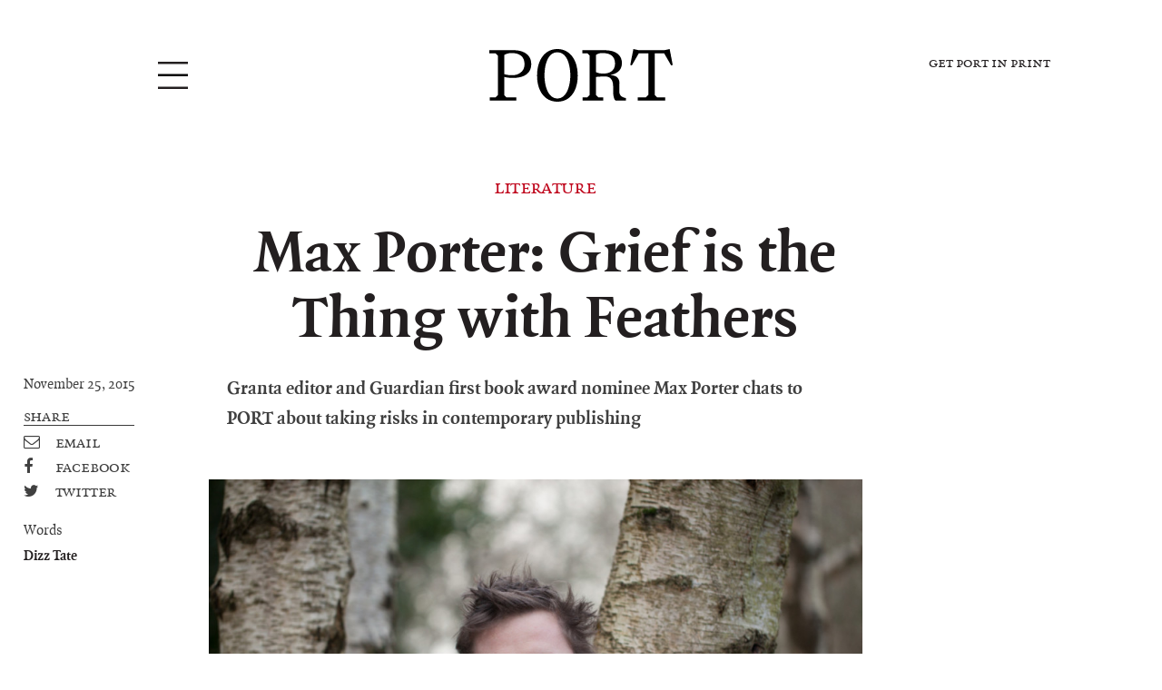

--- FILE ---
content_type: text/html; charset=UTF-8
request_url: https://www.port-magazine.com/literature/max-porter-grief-is-the-thing-with-feathers/
body_size: 10719
content:
<!DOCTYPE html>
<html lang="en-GB">

<head>
  <meta charset="UTF-8">
  <meta name="viewport" content="width=device-width, initial-scale=1,minimum-scale=1,maximum-scale=1,user-scalable=no,target-densitydpi=device-dpi">
  <meta property="og:title" content="Max Porter: Grief is the Thing with Feathers" />
  <meta property="og:type" content="article" />
  <meta property="og:image" content="https://storage.googleapis.com/s8partner-pm_wp/1/2015/11/max-porter-2-1000-pixels-1180x785-1448471025-e1448475344209.jpg" />
  <meta property="og:url" content="https://www.port-magazine.com/literature/max-porter-grief-is-the-thing-with-feathers/" />
  <meta property="og:description" content="Granta editor and Guardian first book award nominee Max Porter chats to PORT about taking risks in contemporary publishing" />
  <meta property="og:site_name" content="https://www.port-magazine.com" />

  <title>Max Porter: Grief is the Thing with Feathers | PORT Magazine</title>
  <link rel="profile" href="http://gmpg.org/xfn/11">
  <link rel="pingback" href="https://www.port-magazine.com/xmlrpc.php">

  <link rel="apple-touch-icon" sizes="57x57" href="/favicon/apple-icon-57x57.png">
  <link rel="apple-touch-icon" sizes="60x60" href="/favicon/apple-icon-60x60.png">
  <link rel="apple-touch-icon" sizes="72x72" href="/favicon/apple-icon-72x72.png">
  <link rel="apple-touch-icon" sizes="76x76" href="/favicon/apple-icon-76x76.png">
  <link rel="apple-touch-icon" sizes="114x114" href="/favicon/apple-icon-114x114.png">
  <link rel="apple-touch-icon" sizes="120x120" href="/favicon/apple-icon-120x120.png">
  <link rel="apple-touch-icon" sizes="144x144" href="/favicon/apple-icon-144x144.png">
  <link rel="apple-touch-icon" sizes="152x152" href="/favicon/apple-icon-152x152.png">
  <link rel="apple-touch-icon" sizes="180x180" href="/favicon/apple-icon-180x180.png">
  <link rel="icon" type="image/png" sizes="192x192" href="/favicon/android-icon-192x192.png">
  <link rel="icon" type="image/png" sizes="32x32" href="/favicon/favicon-32x32.png">
  <link rel="icon" type="image/png" sizes="96x96" href="/favicon/favicon-96x96.png">
  <link rel="icon" type="image/png" sizes="16x16" href="/favicon/favicon-16x16.png">
  <link rel="manifest" href="/favicon/manifest.json">
  <meta name="msapplication-TileColor" content="#ffffff">
  <meta name="msapplication-TileImage" content="/favicon/ms-icon-144x144.png">
  <meta name="theme-color" content="#ffffff">

  
<!-- All in One SEO Pack 2.8 by Michael Torbert of Semper Fi Web Design[887,954] -->
<meta name="description"  content="Granta editor and Guardian first book award nominee Max Porter chats to PORT about taking risks in contemporary publishing" />

<meta name="keywords"  content="experimental,novel,publishing,granta,faber,books,literature,commentary,poetry," />

<link rel="canonical" href="https://www.port-magazine.com/literature/max-porter-grief-is-the-thing-with-feathers/" />
			<script type="text/javascript" >
				window.ga=window.ga||function(){(ga.q=ga.q||[]).push(arguments)};ga.l=+new Date;
				ga('create', 'UA-19923085-1', 'auto');
				// Plugins
				
				ga('send', 'pageview');
			</script>
			<script async src="https://www.google-analytics.com/analytics.js"></script>
			<!-- /all in one seo pack -->
<link rel='dns-prefetch' href='//maxcdn.bootstrapcdn.com' />
<link rel='dns-prefetch' href='//s.w.org' />
<link rel="alternate" type="application/rss+xml" title="PORT Magazine &raquo; Feed" href="https://www.port-magazine.com/feed/" />
		<script type="text/javascript">
			window._wpemojiSettings = {"baseUrl":"https:\/\/s.w.org\/images\/core\/emoji\/11\/72x72\/","ext":".png","svgUrl":"https:\/\/s.w.org\/images\/core\/emoji\/11\/svg\/","svgExt":".svg","source":{"concatemoji":"https:\/\/www.port-magazine.com\/wp-includes\/js\/wp-emoji-release.min.js?ver=4.9.8"}};
			!function(a,b,c){function d(a,b){var c=String.fromCharCode;l.clearRect(0,0,k.width,k.height),l.fillText(c.apply(this,a),0,0);var d=k.toDataURL();l.clearRect(0,0,k.width,k.height),l.fillText(c.apply(this,b),0,0);var e=k.toDataURL();return d===e}function e(a){var b;if(!l||!l.fillText)return!1;switch(l.textBaseline="top",l.font="600 32px Arial",a){case"flag":return!(b=d([55356,56826,55356,56819],[55356,56826,8203,55356,56819]))&&(b=d([55356,57332,56128,56423,56128,56418,56128,56421,56128,56430,56128,56423,56128,56447],[55356,57332,8203,56128,56423,8203,56128,56418,8203,56128,56421,8203,56128,56430,8203,56128,56423,8203,56128,56447]),!b);case"emoji":return b=d([55358,56760,9792,65039],[55358,56760,8203,9792,65039]),!b}return!1}function f(a){var c=b.createElement("script");c.src=a,c.defer=c.type="text/javascript",b.getElementsByTagName("head")[0].appendChild(c)}var g,h,i,j,k=b.createElement("canvas"),l=k.getContext&&k.getContext("2d");for(j=Array("flag","emoji"),c.supports={everything:!0,everythingExceptFlag:!0},i=0;i<j.length;i++)c.supports[j[i]]=e(j[i]),c.supports.everything=c.supports.everything&&c.supports[j[i]],"flag"!==j[i]&&(c.supports.everythingExceptFlag=c.supports.everythingExceptFlag&&c.supports[j[i]]);c.supports.everythingExceptFlag=c.supports.everythingExceptFlag&&!c.supports.flag,c.DOMReady=!1,c.readyCallback=function(){c.DOMReady=!0},c.supports.everything||(h=function(){c.readyCallback()},b.addEventListener?(b.addEventListener("DOMContentLoaded",h,!1),a.addEventListener("load",h,!1)):(a.attachEvent("onload",h),b.attachEvent("onreadystatechange",function(){"complete"===b.readyState&&c.readyCallback()})),g=c.source||{},g.concatemoji?f(g.concatemoji):g.wpemoji&&g.twemoji&&(f(g.twemoji),f(g.wpemoji)))}(window,document,window._wpemojiSettings);
		</script>
		<style type="text/css">
img.wp-smiley,
img.emoji {
	display: inline !important;
	border: none !important;
	box-shadow: none !important;
	height: 1em !important;
	width: 1em !important;
	margin: 0 .07em !important;
	vertical-align: -0.1em !important;
	background: none !important;
	padding: 0 !important;
}
</style>
<link rel='stylesheet' id='port15-style-css'  href='https://www.port-magazine.com/wp-content/themes/port15/style.css?ver=1.1.30' type='text/css' media='' />
<link rel='stylesheet' id='font-awesome-css'  href='//maxcdn.bootstrapcdn.com/font-awesome/4.2.0/css/font-awesome.min.css?ver=4.9.8' type='text/css' media='all' />
<link rel='stylesheet' id='bxslider-style-css'  href='https://www.port-magazine.com/wp-content/themes/port15/css/jquery.bxslider.css?ver=4.9.8' type='text/css' media='all' />
<script type='text/javascript' src='https://www.port-magazine.com/wp-includes/js/jquery/jquery.js?ver=1.12.4'></script>
<script type='text/javascript' src='https://www.port-magazine.com/wp-includes/js/jquery/jquery-migrate.min.js?ver=1.4.1'></script>
<script type='text/javascript' src='https://www.port-magazine.com/wp-content/themes/port15/js/googletag.js?ver=4.9.8'></script>
<link rel='https://api.w.org/' href='https://www.port-magazine.com/wp-json/' />
<link rel="EditURI" type="application/rsd+xml" title="RSD" href="https://www.port-magazine.com/xmlrpc.php?rsd" />
<link rel="wlwmanifest" type="application/wlwmanifest+xml" href="https://www.port-magazine.com/wp-includes/wlwmanifest.xml" /> 
<link rel='prev' title='De Padova: Redesign for Living' href='https://www.port-magazine.com/design/de-padova-redesign-for-living/' />
<link rel='next' title='Modernist Iconology: Clarks Originals x 6876' href='https://www.port-magazine.com/fashion/kenneth-mackenzie-clarks-originals-6876/' />
<meta name="generator" content="WordPress 4.9.8" />
<link rel='shortlink' href='https://www.port-magazine.com/?p=62661' />
<link rel="alternate" type="application/json+oembed" href="https://www.port-magazine.com/wp-json/oembed/1.0/embed?url=https%3A%2F%2Fwww.port-magazine.com%2Fliterature%2Fmax-porter-grief-is-the-thing-with-feathers%2F" />
<link rel="alternate" type="text/xml+oembed" href="https://www.port-magazine.com/wp-json/oembed/1.0/embed?url=https%3A%2F%2Fwww.port-magazine.com%2Fliterature%2Fmax-porter-grief-is-the-thing-with-feathers%2F&#038;format=xml" />
		<style type="text/css" id="wp-custom-css">
			.underlay-reskin img.ad-image-over {
    display: none;
}


.leaderboard > div {
			box-sizing: content-box  !important;
}

.home .mpu > div, body.category .mpu > div {
    	box-sizing: content-box  !important;
}

.single-post .site-content .side-right .wrapper > div > div {
			box-sizing: content-box  !important;
}

@media (max-width: 1200px) {
    .home .mpu > div, body.category .mpu > div {
			padding: 2px !important;
    }
	
	.leaderboard > div {
			padding: 2px !important;
	}
}

@media (min-width: 1201px) {
	.single-post .site-content .side-right .wrapper > div > div {
		padding: 2px !important;
	}
}

.superbillboard > div {
	padding: 0 !important;
}		</style>
	</head>

<body class="post-template-default single single-post postid-62661 single-format-standard group-blog">

  
  <div id="page" class="hfeed site">
    <a class="skip-link screen-reader-text" href="#content">Skip to content</a>

    <!-- SuperBillboard AD -->
    
  <div class="adslot superbillboard" id='div-gpt-ad-superbillboard-17690124121786733863'>
    <script type='text/javascript'>

    googletag.cmd.push(function() {
      var superbillboard = googletag.defineSlot("/118593530/Superbillboard_Article_Port", [0,0], 'div-gpt-ad-superbillboard-17690124121786733863').
      setCollapseEmptyDiv(true,true).
      defineSizeMapping(
        googletag.sizeMapping().
        addSize([1200,0],[1200, 250],[1200, 300]).
        addSize([900,0],[970, 200]).
        addSize([1,0],[300, 75]).
        build()
      ).addService(googletag.pubads());
      googletag.display('div-gpt-ad-superbillboard-17690124121786733863');
      googletag.pubads().refresh([superbillboard]);
    });
    </script>
  </div>

    <!-- // SuperBillboard AD -->
    <header id="masthead" class="site-header" role="banner">

      <div class="site-branding">
        <div class="wrapper">
          <div class="left">
            <button id="menu-toggle" class="menu-toggle" aria-controls="menu" aria-expanded="false"> </button>
          </div>
          <div class="central">
            <a class="logo-port" href="https://www.port-magazine.com/" rel="home">
    <svg version="1.1" xmlns="http://www.w3.org/2000/svg"
        xmlns:xlink="http://www.w3.org/1999/xlink" x="0px" y="0px"
        viewBox="0 0 230 66" xml:space="preserve" height="100%">
    <g>
        <path d="M52.6,18.9c0,15.1-14.8,17.3-22.5,17.3c-2.7,0-6.1,0-11.4-1.2v22.7l2.9,2.9h12.2v4H0.7v-4h7.2l2.9-2.9V8.3L7.9,5.4H0v-4
            l30.9,0.1C41.3,1.5,52.6,6,52.6,18.9z M44.2,19.1C44.2,9.1,37.6,5,27.8,5c-4,0-7.9,1.6-9,2.4v24.1c6.2,1.7,9.3,1.3,10.6,1.3
            C35.6,32.8,44.2,29,44.2,19.1z"/>
        <path d="M110.9,33.4c0,18.7-9.2,32.6-25.5,32.6S59.9,52.1,59.9,33.4C59.9,13.3,69.9,0,85.4,0C100.8,0,110.9,13.3,110.9,33.4z
            M101.6,33.2c0-12.9-4-29.1-16.2-29.1C73.1,4,69.2,20.3,69.2,33.2c0,12.4,4.3,28.8,16.2,28.8S101.6,45.5,101.6,33.2z"/>
        <path d="M171.3,61.4v3.2h-13c-1.2-1.1-3-3.6-3-12.8v-5.3c0-8.3-4-12.1-9.9-12.1c-6.1,0-9.3,0.4-11.6,0.6v22.6l2.9,2.9h6.2v4H117v-4
            h6l2.9-2.9V8.3L123,5.4h-6.3v-4l27.9,0.1c10.4,0,21.7,3.6,21.7,16.4c0,9.7-7.8,13.5-14.6,14.6c9.2,0.9,12.4,4.8,11.4,13.6v7.2
            C162.9,59.1,167.8,60.9,171.3,61.4z M157.7,18.3c0-10-7-13.3-16-13.3c-4,0-6.8,1.5-7.8,2.3v21.7c2.2,1.1,5,1.8,9.4,1.8
            C149.5,30.8,157.7,28.1,157.7,18.3z"/>
        <path d="M230,19.9l-1.9,0.7l-8.8-15.2h-11.9v52.2l2.9,2.9h10.3v4h-34.5v-4h10.4l2.9-2.9V5.4h-11.9l-8.8,15.2l-1.9-0.7L180.7,0
            l6.3,1.4h32.9l6.3-1.4L230,19.9z"/>
    </g>
    </svg>
</a>



          </div>
          <div class="right">
            


<div class="subscribe-to-port">

        <h5>Get Port delivered</h5>

    <div class="subscribe-inner">
        <div class="cover">
            <a href="https://port-magazine.newsstand.co.uk/">

                
            </a>
        </div>
        <div class="text">
                <p> Subscribe to Port Magazine annually
                    and receive each issue to your door.
                </p>
            <label>Subscribe to port</label>
            <a href="https://port-magazine.newsstand.co.uk/" class="button">Get PORT in print</a>
        </div>
    </div>
</div>
          </div>
        </div>

      </div><!-- .site-branding -->

      <nav id="site-navigation-short" class="main-navigation toggled" role="navigation">
        <div class="inner">
          <div class="menu-primary-navigation-container"><ul id="menu-primary-navigation" class="menu"><li id="menu-item-59448" class="menu-item menu-item-type-taxonomy menu-item-object-category menu-item-59448"><a href="https://www.port-magazine.com/category/art-photography/">art &#038; photography</a></li>
<li id="menu-item-59450" class="menu-item menu-item-type-taxonomy menu-item-object-category menu-item-59450"><a href="https://www.port-magazine.com/category/design/">design &#038; architecture</a></li>
<li id="menu-item-59449" class="menu-item menu-item-type-taxonomy menu-item-object-category menu-item-59449"><a href="https://www.port-magazine.com/category/fashion/">fashion</a></li>
<li id="menu-item-59453" class="menu-item menu-item-type-taxonomy menu-item-object-category menu-item-59453"><a href="https://www.port-magazine.com/category/film/">film</a></li>
<li id="menu-item-59452" class="menu-item menu-item-type-taxonomy menu-item-object-category menu-item-59452"><a href="https://www.port-magazine.com/category/food-drink/">food</a></li>
<li id="menu-item-81235" class="menu-item menu-item-type-taxonomy menu-item-object-category menu-item-81235"><a href="https://www.port-magazine.com/category/design/horology/">horology</a></li>
<li id="menu-item-59451" class="menu-item menu-item-type-taxonomy menu-item-object-category menu-item-59451"><a href="https://www.port-magazine.com/category/commentary/">literature</a></li>
<li id="menu-item-59454" class="menu-item menu-item-type-taxonomy menu-item-object-category menu-item-59454"><a href="https://www.port-magazine.com/category/music/">music</a></li>
<li id="menu-item-81234" class="sustainability menu-item menu-item-type-taxonomy menu-item-object-category menu-item-81234"><a href="https://www.port-magazine.com/category/sustainability/">sustainability</a></li>
<li id="menu-item-76451" class="menu-item menu-item-type-custom menu-item-object-custom menu-item-76451"><a href="https://www.port-magazine.com/shop">Shop</a></li>
</ul></div>          <a href="/search" id="trigger-overlay" class="trigger-overlay">Search</a>
        </div>
      </nav><!-- #site-navigation -->
    </header><!-- #masthead -->

    <div id="masthead-short" class="site-header" role="banner">

      <div class="site-branding">
        <div class="wrapper">
          <div class="left">
            <button id="menu-toggle" class="menu-toggle" aria-controls="menu" aria-expanded="false"> </button>
          </div>
          <div class="central">

            <a class="logo-port" href="https://www.port-magazine.com/" rel="home">
    <svg version="1.1" xmlns="http://www.w3.org/2000/svg"
        xmlns:xlink="http://www.w3.org/1999/xlink" x="0px" y="0px"
        viewBox="0 0 230 66" xml:space="preserve" height="100%">
    <g>
        <path d="M52.6,18.9c0,15.1-14.8,17.3-22.5,17.3c-2.7,0-6.1,0-11.4-1.2v22.7l2.9,2.9h12.2v4H0.7v-4h7.2l2.9-2.9V8.3L7.9,5.4H0v-4
            l30.9,0.1C41.3,1.5,52.6,6,52.6,18.9z M44.2,19.1C44.2,9.1,37.6,5,27.8,5c-4,0-7.9,1.6-9,2.4v24.1c6.2,1.7,9.3,1.3,10.6,1.3
            C35.6,32.8,44.2,29,44.2,19.1z"/>
        <path d="M110.9,33.4c0,18.7-9.2,32.6-25.5,32.6S59.9,52.1,59.9,33.4C59.9,13.3,69.9,0,85.4,0C100.8,0,110.9,13.3,110.9,33.4z
            M101.6,33.2c0-12.9-4-29.1-16.2-29.1C73.1,4,69.2,20.3,69.2,33.2c0,12.4,4.3,28.8,16.2,28.8S101.6,45.5,101.6,33.2z"/>
        <path d="M171.3,61.4v3.2h-13c-1.2-1.1-3-3.6-3-12.8v-5.3c0-8.3-4-12.1-9.9-12.1c-6.1,0-9.3,0.4-11.6,0.6v22.6l2.9,2.9h6.2v4H117v-4
            h6l2.9-2.9V8.3L123,5.4h-6.3v-4l27.9,0.1c10.4,0,21.7,3.6,21.7,16.4c0,9.7-7.8,13.5-14.6,14.6c9.2,0.9,12.4,4.8,11.4,13.6v7.2
            C162.9,59.1,167.8,60.9,171.3,61.4z M157.7,18.3c0-10-7-13.3-16-13.3c-4,0-6.8,1.5-7.8,2.3v21.7c2.2,1.1,5,1.8,9.4,1.8
            C149.5,30.8,157.7,28.1,157.7,18.3z"/>
        <path d="M230,19.9l-1.9,0.7l-8.8-15.2h-11.9v52.2l2.9,2.9h10.3v4h-34.5v-4h10.4l2.9-2.9V5.4h-11.9l-8.8,15.2l-1.9-0.7L180.7,0
            l6.3,1.4h32.9l6.3-1.4L230,19.9z"/>
    </g>
    </svg>
</a>



          </div>
          <div class="right">
            


<div class="subscribe-to-port">

        <h5>Get Port delivered</h5>

    <div class="subscribe-inner">
        <div class="cover">
            <a href="https://port-magazine.newsstand.co.uk/">

                
            </a>
        </div>
        <div class="text">
                <p> Subscribe to Port Magazine annually
                    and receive each issue to your door.
                </p>
            <label>Subscribe to port</label>
            <a href="https://port-magazine.newsstand.co.uk/" class="button">Get PORT in print</a>
        </div>
    </div>
</div>
          </div>
        </div>

      </div><!-- .site-branding -->

      <nav id="site-navigation" class="main-navigation toggled" role="navigation">
        <div class="inner">
          <div class="menu-primary-navigation-container"><ul id="menu-primary-navigation-1" class="menu"><li class="menu-item menu-item-type-taxonomy menu-item-object-category menu-item-59448"><a href="https://www.port-magazine.com/category/art-photography/">art &#038; photography</a></li>
<li class="menu-item menu-item-type-taxonomy menu-item-object-category menu-item-59450"><a href="https://www.port-magazine.com/category/design/">design &#038; architecture</a></li>
<li class="menu-item menu-item-type-taxonomy menu-item-object-category menu-item-59449"><a href="https://www.port-magazine.com/category/fashion/">fashion</a></li>
<li class="menu-item menu-item-type-taxonomy menu-item-object-category menu-item-59453"><a href="https://www.port-magazine.com/category/film/">film</a></li>
<li class="menu-item menu-item-type-taxonomy menu-item-object-category menu-item-59452"><a href="https://www.port-magazine.com/category/food-drink/">food</a></li>
<li class="menu-item menu-item-type-taxonomy menu-item-object-category menu-item-81235"><a href="https://www.port-magazine.com/category/design/horology/">horology</a></li>
<li class="menu-item menu-item-type-taxonomy menu-item-object-category menu-item-59451"><a href="https://www.port-magazine.com/category/commentary/">literature</a></li>
<li class="menu-item menu-item-type-taxonomy menu-item-object-category menu-item-59454"><a href="https://www.port-magazine.com/category/music/">music</a></li>
<li class="sustainability menu-item menu-item-type-taxonomy menu-item-object-category menu-item-81234"><a href="https://www.port-magazine.com/category/sustainability/">sustainability</a></li>
<li class="menu-item menu-item-type-custom menu-item-object-custom menu-item-76451"><a href="https://www.port-magazine.com/shop">Shop</a></li>
</ul></div>          <a href="/search" id="trigger-overlay-short" class="trigger-overlay">Search</a>
        </div>
      </nav><!-- #site-navigation -->
    </div><!-- #masthead -->



    <div id="content" class="site-content">
	<div id="primary" class="content-area">
		<main id="main" class="site-main" role="main">

		
			
<header class="entry-header">

  <a href="https://www.port-magazine.com/category/literature/" class="category">Literature</a>
  <h1 class="entry-title">Max Porter: Grief is the Thing with Feathers</h1>
  <div class="credits">

    <div class="author"><label>Words </label><a href="https://www.port-magazine.com/author/dizz-tate/" title="Posts by Dizz Tate" rel="author">Dizz Tate</a></div>

  </div>
</header><!-- .entry-header -->

<article id="post-62661" class="post-62661 post type-post status-publish format-standard has-post-thumbnail hentry category-literature tag-books tag-literature">
  
  


  <div class="entry-content">


    <div class="body-single-post">

      <!--  Gallery template -->
            <!-- <div class="bx">
          <ul class="bxslider"></ul>
        </div> -->

      
      <p><strong>Granta editor and Guardian first book award nominee Max Porter chats to PORT about taking risks in contemporary publishing </strong>
<figure id="attachment_63027" style="width: 1000px" class="wp-caption alignnone"><img src="https://storage.googleapis.com/s8partner-pm_wp/1/2015/11/max-porter-1000-pixel-1180x786-1447088671-e1448475354834.jpg" alt="Image © Lucy Dickens" width="1000" height="666" class="size-full wp-image-63027" /><figcaption class="wp-caption-text">Image © Lucy Dickens</figcaption></figure>
<p>Max Porter’s first novel, <em>Grief is the Thing with Feathers</em>, has garnered considerable praise in the the two months since it was published, and has already found its way onto the shortlists of literary prizes including <a href="http://www.gold.ac.uk/goldsmiths-prize/" target="_blank">The Goldsmiths Prize</a> and <a href="http://www.theguardian.com/books/2015/nov/13/first-book-award-shortlist-authors" target="_blank">The Guardian First Book Award</a>. It&#8217;s also resulted in confusion among booksellers, who&#8217;ve struggled to place it in bookshops. The book darts between poetry, fable, drama, and essay – all within a slim volume of 15,000 words. And as a former bookseller himself, Porter can sympathise with this confusion. </p>
<p>In his current role as senior editor at <a href="http://grantabooks.com/" target="_blank">Granta &#038; Portobello Books</a>, he can also see that this confusion works, and that, despite much noise to the contrary, readers are excited by innovation of this kind, where narratives that play with form aren&#8217;t necessarily weighed down by plot. <em>Grief is the Thing with Feathers</em> is a small meditation on a huge subject, and, in a similar manner to the emotion it examines, it is structurally fragmented, individual, and brilliantly strange.</p>
<p>Ahead of the announcement of the 2015 Guardian first book award winner, we sat down with Porter to discuss the world of contemporary publishing, rewriting the definition for a successful novel, and paying homage to Ted Hughes.</p>
<p><img class="alignnone size-full wp-image-62686" src="https://storage.googleapis.com/s8partner-pm_wp/1/2015/11/book-cover-500.png" alt="book cover 500" width="500" height="807" srcset="https://storage.googleapis.com/s8partner-pm_wp/1/2015/11/book-cover-500.png 500w, https://storage.googleapis.com/s8partner-pm_wp/1/2015/11/book-cover-500-80x129.png 80w, https://storage.googleapis.com/s8partner-pm_wp/1/2015/11/book-cover-500-186x300.png 186w" sizes="(max-width: 500px) 100vw, 500px" /></p>
<p><strong><em>Grief is the Thing with Feathers</em> is a combination of several forms: essay, poetry and short story. Were there any other works that<br />
inspired you to publish in this way?</strong></p>
<p>It reflects my reading life more than any specific writers or works. Moving between essays (on the tube), poetry (on the loo), children’s books (all the time) and novels (before bed), allows me to be quite self-conscious about what works for me and what doesn’t, and what happens in the movement between those forms. But, of course, I’m endlessly inspired by other writers. </p>
<p>In the case of this book notably: Anne Carson, Basil Bunting, Emily Dickinson, Russell Hoban, and Ted Hughes.</p>
<p><strong>Your debut pays tribute to Ted Hughes’ book of poems <em>Crow</em>, almost translating his idea of the character into your own. What role do you think homage plays in contemporary literature?</strong></p>
<p>I think we have an uneasy relationship with it, in this country especially. The assumption is you’re stepping on someone’s toes, or stealing their energy, and the implication is that it’s fine to do that invisibly, but not visibly. </p>
<p>I’m all for rootling around in the legacy of our dead poets, and believe they wouldn’t want it any other way. It’s all a game, ultimately – writing against the backdrop of all that has come before. I’m interested in letting the rules of the game, the scaffold of the exchange, show through and be a part of the surface.</p>
<p><strong>There have been a lot of opinions expressed lately about the longevity or death of the novel. Do you think the format needs to adapt in order to survive?</strong></p>
<p>I think it already has and always will. It’s a remarkable and singular thing, the novel. It’s always been in crisis, and it’s always been flirting with its own demise. </p>
<p>The best novels ever written take this crisis as a kind of generative starting point. I think the industry patronises readers, and fearfully shrinks the consumer into neat little algorithmic boxes. It’s daft; readers are unpredictable. The novel will be holding up a mirror to us, and sneaking in the odd devastating challenge, for as long as we have eyes to read with.</p>
<p><strong>What advice would you give to first-time novelists and what have you learned from writing your debut?</strong>
<div class="mpu" id="div-gpt-ad-mpu-17690124122132492114">
  <script type='text/javascript'>
  googletag.cmd.push(function() {
    var mpu = googletag.defineSlot("/118593530/MPU__Article_Port", [0,0], 'div-gpt-ad-mpu-17690124122132492114').
    setCollapseEmptyDiv(true,true).
    defineSizeMapping(
      googletag.sizeMapping()
      .addSize([1,0],[300,250])
      .build()
    ).
    addService(googletag.pubads());

    googletag.display('div-gpt-ad-mpu-17690124122132492114');
    googletag.pubads().refresh();
  });
  </script>
</div>
</p>
<p>Don’t fuck around second-guessing the market. Write the book only you can write. Don’t write for an imagined audience. Don’t write for an imaginary critic. Challenge yourself according to your own intensely demanding critical apparatus. Give it to people who will be harsh. Read it aloud. Re-write and re-write and save the drafts.</p>
<figure id="attachment_63026" style="width: 1000px" class="wp-caption alignnone"><img src="https://storage.googleapis.com/s8partner-pm_wp/1/2015/11/max-porter-2-1000-pixels-1180x785-1448471025-e1448475344209.jpg" alt="Image © Lucy Dickens" width="1000" height="665" class="size-full wp-image-63026" srcset="https://storage.googleapis.com/s8partner-pm_wp/1/2015/11/max-porter-2-1000-pixels-1180x785-1448471025-e1448475344209.jpg 1000w, https://storage.googleapis.com/s8partner-pm_wp/1/2015/11/max-porter-2-1000-pixels-1180x785-1448471025-e1448475344209-80x53-1448475398.jpg 80w, https://storage.googleapis.com/s8partner-pm_wp/1/2015/11/max-porter-2-1000-pixels-1180x785-1448471025-e1448475344209-300x200-1448475399.jpg 300w, https://storage.googleapis.com/s8partner-pm_wp/1/2015/11/max-porter-2-1000-pixels-1180x785-1448471025-e1448475344209-1180x786-1448475399.jpg 1180w, https://storage.googleapis.com/s8partner-pm_wp/1/2015/11/max-porter-2-1000-pixels-1180x785-1448471025-e1448475344209-796x530-1448475399.jpg 796w" sizes="(max-width: 1000px) 100vw, 1000px" /><figcaption class="wp-caption-text">Image © Lucy Dickens</figcaption></figure>
<p><strong>Where do you write? </strong></p>
<p>The desk is no more, sadly – it made way for a cot. But I’m happy at the kitchen table with a glass of wine and a sharp pencil. On my work desk I have a David Jones postcard, a feather, and some LEGO. Sums me up, really.</p>
<p><strong>Were there any challenges in getting published? </strong></p>
<p>I was disgustingly lucky. Because it’s concerned with Ted Hughes, I sent it to <a href="http://www.faber.co.uk/" target="_blank">Faber</a>, thinking they’d either sue me or do it, and they did it. Beautifully. Other publishers have written to me to say they wouldn’t have had the nerve. But that’s the point. You have to see a way, and take it. Faber saw it from day one.<br />
<strong></p>
<p>Is there space for the experimental novel in the publishing world today?</strong></p>
<p>Yes, absolutely yes there is space for the experimental novel. Readers are willing to take risks. And I don’t think experimental work need be at the cost of emotional truth, humour, vulgarity, suspense or any of the things more associated with ‘popular’ writing. We can have it all.</p>
<p><strong>Some writers say they&#8217;re afraid to write emotionally or sentimentally. Why do you think this is and how did you address this in your novel?</strong></p>
<p>It’s the biggest trap, I think, for writers keen to avoid cliché. And perhaps there is a fear of being exposed. Someone read my book and said ‘people will think that sex scene is based on your real sex life’. Well, yes, but of all the risks a writer takes that can’t be the most frightening, can it? </p>
<p>I think great writing about emotional landscapes sneaks up on you. I like it when I’m undone by something in a text a little while after it’s happened.</p>
<p><em><a href="http://www.faber.co.uk/shop/fiction/9780571323760-grief-is-the-thing-with-feathers.html" target="_blank">Grief is the Thing with Feathers</a> is published by <a href="http://www.faber.co.uk/" target="_blank">Faber</a></em></p>
</p>
      
      
    </div>

    <div class="side-left">
      <span class="posted-on"><time class="entry-date published" datetime="2015-11-25T18:11:38+00:00">November 25, 2015</time><time class="updated" datetime="2015-12-13T13:47:55+00:00">December 13, 2015</time></span>      
<div class="social-links">

    <div class="title">Share</div>
    
    <div class="link mail" data-network="email" data-excerpt="Granta editor and Guardian first book award nominee Max Porter chats to PORT about taking risks in contemporary publishing" data-title="Max+Porter%3A+Grief+is+the+Thing+with+Feathers" data-permalink="https://www.port-magazine.com/literature/max-porter-grief-is-the-thing-with-feathers/"><i class="fa fa-envelope-o"></i>Email</div>

    <div class="link facebook" data-network="Facebook" data-title="Max+Porter%3A+Grief+is+the+Thing+with+Feathers" data-permalink="https://www.port-magazine.com/literature/max-porter-grief-is-the-thing-with-feathers/" data-url="https://www.facebook.com/sharer/sharer.php?u="><i class="fa fa-facebook"></i>Facebook</div>

    <div class="link twitter" data-network="Twitter" data-title="Max+Porter%3A+Grief+is+the+Thing+with+Feathers" data-permalink="https://www.port-magazine.com/literature/max-porter-grief-is-the-thing-with-feathers/" data-url="https://twitter.com/share?url="><i class="fa fa-twitter"></i>Twitter</div>

</div>

      
<div class="credits">

    <div class="author"><label>Words </label><a href="https://www.port-magazine.com/author/dizz-tate/" title="Posts by Dizz Tate" rel="author">Dizz Tate</a></div>
   
</div>

    </div>

    <div class="side-right top">
      <div class="wrapper">
        
<div id="div-gpt-ad-halfpage-17690124121964526696">
  <script type='text/javascript'>

  googletag.cmd.push(function() {
    var halfpage = googletag.defineSlot("/118593530/RightSide_Port", [0,0], 'div-gpt-ad-halfpage-17690124121964526696').
    setCollapseEmptyDiv(true,true).
    defineSizeMapping(
      googletag.sizeMapping().
      addSize([0,0],[300,600],[300,250]).
      build()
    ).addService(googletag.pubads());
    googletag.display('div-gpt-ad-halfpage-17690124121964526696');
    googletag.pubads().refresh([halfpage]);
  });
  </script>
</div>
      </div>
    </div>

  </div><!-- .entry-content -->

</article><!-- #post-## -->


  <div class="related-articles">
    <h5 class="title"> Related articles </h5>
    <div class="articles">
              
<article id="post-96155">
    <a href="https://www.port-magazine.com/category/issue-37/" class="category">Issue 37</a>
    <div class="thumbnail">
        <div class="thumbnail-inner">
            <a href="https://www.port-magazine.com/issue-37/night-of-the-badger/"><img width="200" height="300" src="https://storage.googleapis.com/s8partner-pm_wp/1/2025/12/Final-Image-Port-Magazine-Selma-Dabbagh-Diaries-copy-200x300.jpg" class="attachment-medium size-medium wp-post-image" alt="" srcset="https://storage.googleapis.com/s8partner-pm_wp/1/2025/12/Final-Image-Port-Magazine-Selma-Dabbagh-Diaries-copy-200x300.jpg 200w, https://storage.googleapis.com/s8partner-pm_wp/1/2025/12/Final-Image-Port-Magazine-Selma-Dabbagh-Diaries-copy-80x120.jpg 80w, https://storage.googleapis.com/s8partner-pm_wp/1/2025/12/Final-Image-Port-Magazine-Selma-Dabbagh-Diaries-copy.jpg 640w" sizes="(max-width: 200px) 100vw, 200px" /></a>
        </div>
    </div>
    <div class="entry-content"> 
        <div class="entry-content-inner">
            <h2 class="entry-title"><a href="https://www.port-magazine.com/issue-37/night-of-the-badger/" rel="bookmark">Night of the Badger</a></h2>
        </div>
    </div><!-- .entry-content -->
</article><!-- #post-## -->
              
<article id="post-96149">
    <a href="https://www.port-magazine.com/category/issue-37/" class="category">Issue 37</a>
    <div class="thumbnail">
        <div class="thumbnail-inner">
            <a href="https://www.port-magazine.com/issue-37/walking-in-the-dark/"><img width="211" height="300" src="https://storage.googleapis.com/s8partner-pm_wp/1/2025/12/Screenshot-2025-12-03-at-15.15.18-copy-211x300.png" class="attachment-medium size-medium wp-post-image" alt="" srcset="https://storage.googleapis.com/s8partner-pm_wp/1/2025/12/Screenshot-2025-12-03-at-15.15.18-copy-211x300.png 211w, https://storage.googleapis.com/s8partner-pm_wp/1/2025/12/Screenshot-2025-12-03-at-15.15.18-copy-80x114.png 80w, https://storage.googleapis.com/s8partner-pm_wp/1/2025/12/Screenshot-2025-12-03-at-15.15.18-copy.png 640w" sizes="(max-width: 211px) 100vw, 211px" /></a>
        </div>
    </div>
    <div class="entry-content"> 
        <div class="entry-content-inner">
            <h2 class="entry-title"><a href="https://www.port-magazine.com/issue-37/walking-in-the-dark/" rel="bookmark">Walking in the Dark</a></h2>
        </div>
    </div><!-- .entry-content -->
</article><!-- #post-## -->
              
<article id="post-95677">
    <a href="https://www.port-magazine.com/category/issue-36/" class="category">Issue 36</a>
    <div class="thumbnail">
        <div class="thumbnail-inner">
            <a href="https://www.port-magazine.com/issue-36/alpha-milda/"><img width="300" height="194" src="https://storage.googleapis.com/s8partner-pm_wp/1/2025/10/02-Camilla-Grudova-copy-2-300x194.jpg" class="attachment-medium size-medium wp-post-image" alt="" srcset="https://storage.googleapis.com/s8partner-pm_wp/1/2025/10/02-Camilla-Grudova-copy-2-300x194.jpg 300w, https://storage.googleapis.com/s8partner-pm_wp/1/2025/10/02-Camilla-Grudova-copy-2-80x52.jpg 80w, https://storage.googleapis.com/s8partner-pm_wp/1/2025/10/02-Camilla-Grudova-copy-2-768x497.jpg 768w, https://storage.googleapis.com/s8partner-pm_wp/1/2025/10/02-Camilla-Grudova-copy-2.jpg 1000w" sizes="(max-width: 300px) 100vw, 300px" /></a>
        </div>
    </div>
    <div class="entry-content"> 
        <div class="entry-content-inner">
            <h2 class="entry-title"><a href="https://www.port-magazine.com/issue-36/alpha-milda/" rel="bookmark">Alpha, Milda</a></h2>
        </div>
    </div><!-- .entry-content -->
</article><!-- #post-## -->
              
<article id="post-95371">
    <a href="https://www.port-magazine.com/category/issue-36/" class="category">Issue 36</a>
    <div class="thumbnail">
        <div class="thumbnail-inner">
            <a href="https://www.port-magazine.com/issue-36/we-are-we-are-not/"><img width="210" height="300" src="https://storage.googleapis.com/s8partner-pm_wp/1/2025/07/01-Danielle-Pender-copy-210x300.jpg" class="attachment-medium size-medium wp-post-image" alt="" srcset="https://storage.googleapis.com/s8partner-pm_wp/1/2025/07/01-Danielle-Pender-copy-210x300.jpg 210w, https://storage.googleapis.com/s8partner-pm_wp/1/2025/07/01-Danielle-Pender-copy-80x115.jpg 80w, https://storage.googleapis.com/s8partner-pm_wp/1/2025/07/01-Danielle-Pender-copy.jpg 640w" sizes="(max-width: 210px) 100vw, 210px" /></a>
        </div>
    </div>
    <div class="entry-content"> 
        <div class="entry-content-inner">
            <h2 class="entry-title"><a href="https://www.port-magazine.com/issue-36/we-are-we-are-not/" rel="bookmark">We Are We Are Not</a></h2>
        </div>
    </div><!-- .entry-content -->
</article><!-- #post-## -->
              
<article id="post-95222">
    <a href="https://www.port-magazine.com/category/literature/" class="category">Literature</a>
    <div class="thumbnail">
        <div class="thumbnail-inner">
            <a href="https://www.port-magazine.com/literature/after-the-debate/"><img width="300" height="200" src="https://storage.googleapis.com/s8partner-pm_wp/1/2025/06/HowTheLightGetsInFestival_Sunday_HighRes_260519_MANCPHOTO162_1-300x200.jpg" class="attachment-medium size-medium wp-post-image" alt="" srcset="https://storage.googleapis.com/s8partner-pm_wp/1/2025/06/HowTheLightGetsInFestival_Sunday_HighRes_260519_MANCPHOTO162_1-300x200.jpg 300w, https://storage.googleapis.com/s8partner-pm_wp/1/2025/06/HowTheLightGetsInFestival_Sunday_HighRes_260519_MANCPHOTO162_1-80x53.jpg 80w, https://storage.googleapis.com/s8partner-pm_wp/1/2025/06/HowTheLightGetsInFestival_Sunday_HighRes_260519_MANCPHOTO162_1-768x511.jpg 768w, https://storage.googleapis.com/s8partner-pm_wp/1/2025/06/HowTheLightGetsInFestival_Sunday_HighRes_260519_MANCPHOTO162_1-796x530.jpg 796w, https://storage.googleapis.com/s8partner-pm_wp/1/2025/06/HowTheLightGetsInFestival_Sunday_HighRes_260519_MANCPHOTO162_1.jpg 1000w" sizes="(max-width: 300px) 100vw, 300px" /></a>
        </div>
    </div>
    <div class="entry-content"> 
        <div class="entry-content-inner">
            <h2 class="entry-title"><a href="https://www.port-magazine.com/literature/after-the-debate/" rel="bookmark">After the Debate</a></h2>
        </div>
    </div><!-- .entry-content -->
</article><!-- #post-## -->
                </div>
  </div>


  <div class="adslot leaderboard" id='div-gpt-ad-leaderboard-17690124122052042146'>
    <script type='text/javascript'>

    googletag.cmd.push(function() {
      var leaderboard = googletag.defineSlot('/118593530/Leaderboard_Article_Port', [0,0], 'div-gpt-ad-leaderboard-17690124122052042146').
      setCollapseEmptyDiv(true,true).
      defineSizeMapping(
        googletag.sizeMapping().
        addSize([900,0],[970,200]).
        addSize([1,00],[300,75]).
        build()
      ).addService(googletag.pubads());
      googletag.display( 'div-gpt-ad-leaderboard-17690124122052042146');
      googletag.pubads().refresh([leaderboard]);
    });
    </script>
  </div>


<footer class="entry-footer">
  </footer><!-- .entry-footer -->
			
		
		</main><!-- #main -->
	</div><!-- #primary -->

</div><!-- #content -->

<footer id="colophon" class="site-footer" role="contentinfo">
  <div class="footer">
    <div class="wrapper">
      <div class="box one">
        <div class="menu-footer-navigation-container"><ul id="menu-footer-navigation" class="menu"><li id="menu-item-5121" class="menu-item menu-item-type-post_type menu-item-object-page menu-item-5121"><a href="https://www.port-magazine.com/submissions/">Submissions</a></li>
<li id="menu-item-5120" class="menu-item menu-item-type-post_type menu-item-object-page menu-item-5120"><a href="https://www.port-magazine.com/about/">About</a></li>
<li id="menu-item-5125" class="menu-item menu-item-type-post_type menu-item-object-page menu-item-5125"><a href="https://www.port-magazine.com/contact/">Contact</a></li>
</ul></div>      </div>

      <div class="box two">
        <div class="sign-up">
          <p>Sign up to receive our fortnightly <strong>Newsletter</strong>,
            direct to your inbox every other Thursday.</p>
          <form action="https://port-magazine.us4.list-manage1.com/subscribe/post?u=f52fa3c3c26f49821aeb421dc&amp;id=1556f105c3" method="post" id="mc-embedded-subscribe-form" name="mc-embedded-subscribe-form" class="validate" target="_blank" _lpchecked="1">
            <input type="email" value="" name="EMAIL" class="email" id="mce-EMAIL" placeholder="" required="">
            <input type="submit" value="Subscribe to Newsletter" name="subscribe" id="mc-embedded-subscribe">
          </form>
        </div>
      </div>

      <div class="box three">
        <div class="follow-us">
          <a target="_blank" href="http://instagram.com/port_magazine" class="instagram"><i class="fa fa-instagram"></i>Catch us on <strong>Instagram</strong></a>
          <a target="_blank" href="http://www.facebook.com/PortMag" class="facebook"><i class="fa fa-facebook"></i>Like us on <strong>Facebook</strong></a>
          <a target="_blank" href="http://twitter.com/portmagazine" class="twitter"><i class="fa fa-twitter"></i>Follow us on <strong>Twitter</strong></a>
        </div>
      </div>

      <div class="box four">
        


<div class="subscribe-to-port">

        <h5>Get Port delivered</h5>

    <div class="subscribe-inner">
        <div class="cover">
            <a href="https://port-magazine.newsstand.co.uk/">

                
            </a>
        </div>
        <div class="text">
                <p> Subscribe to Port Magazine annually
                    and receive each issue to your door.
                </p>
            <label>Subscribe to port</label>
            <a href="https://port-magazine.newsstand.co.uk/" class="button">Get PORT in print</a>
        </div>
    </div>
</div>
      </div>

    </div>
  </div><!-- .site-info -->
</footer><!-- #colophon -->
</div><!-- #page -->



<div class="overlay overlay-corner">
    
    <div class="inner">
        
    <button type="button" class="overlay-close">Close</button>

    <div class="form-wrap">
        <form method="get" id="searchform" action="https://www.port-magazine.com/">
<!--            <label for="s" class="assistive-text">Search</label>-->
            <input type="text" class="field" name="s" id="s" placeholder="Search" />
<!--            <input type="submit" class="submit" name="submit" id="searchsubmit" value="Search" />-->
        </form>
    </div>

</div>

</div>






<script type='text/javascript' src='https://www.port-magazine.com/wp-content/themes/port15/js/fixed-header.js?ver=4.9.8'></script>
<script type='text/javascript' src='https://www.port-magazine.com/wp-content/themes/port15/js/navigation.js?ver=20120206'></script>
<script type='text/javascript' src='https://www.port-magazine.com/wp-content/themes/port15/js/skip-link-focus-fix.js?ver=20130115'></script>
<script type='text/javascript' src='https://www.port-magazine.com/wp-content/themes/port15/js/modernizr.custom.js?ver=4.9.8'></script>
<script type='text/javascript' src='https://www.port-magazine.com/wp-content/themes/port15/js/classie.js?ver=4.9.8'></script>
<script type='text/javascript' src='https://www.port-magazine.com/wp-content/themes/port15/js/corner.js?ver=4.9.8'></script>
<script type='text/javascript' src='https://www.port-magazine.com/wp-content/themes/port15/js/jquery.overlaps.js?ver=4.9.8'></script>
<script type='text/javascript' src='https://www.port-magazine.com/wp-includes/js/imagesloaded.min.js?ver=3.2.0'></script>
<script type='text/javascript' src='https://www.port-magazine.com/wp-content/themes/port15/js/adjustments.js?ver=4.9.8'></script>
<script type='text/javascript' src='https://www.port-magazine.com/wp-content/themes/port15/js/right-sidebar.js?ver=4.9.8'></script>
<script type='text/javascript' src='https://www.port-magazine.com/wp-content/themes/port15/js/jquery.bxslider.min.js?ver=4.9.8'></script>
<script type='text/javascript' src='https://www.port-magazine.com/wp-content/themes/port15/js/bxslider-conf.js?ver=1.0'></script>
<script type='text/javascript' src='https://www.port-magazine.com/wp-content/themes/port15/js/social.js?ver=4.9.8'></script>
<script type='text/javascript' src='https://www.port-magazine.com/wp-includes/js/wp-embed.min.js?ver=4.9.8'></script>

</body>

</html>

--- FILE ---
content_type: text/html; charset=utf-8
request_url: https://www.google.com/recaptcha/api2/aframe
body_size: 250
content:
<!DOCTYPE HTML><html><head><meta http-equiv="content-type" content="text/html; charset=UTF-8"></head><body><script nonce="hvbL8iw3u4kDvVSaXWPBGA">/** Anti-fraud and anti-abuse applications only. See google.com/recaptcha */ try{var clients={'sodar':'https://pagead2.googlesyndication.com/pagead/sodar?'};window.addEventListener("message",function(a){try{if(a.source===window.parent){var b=JSON.parse(a.data);var c=clients[b['id']];if(c){var d=document.createElement('img');d.src=c+b['params']+'&rc='+(localStorage.getItem("rc::a")?sessionStorage.getItem("rc::b"):"");window.document.body.appendChild(d);sessionStorage.setItem("rc::e",parseInt(sessionStorage.getItem("rc::e")||0)+1);localStorage.setItem("rc::h",'1769012415865');}}}catch(b){}});window.parent.postMessage("_grecaptcha_ready", "*");}catch(b){}</script></body></html>

--- FILE ---
content_type: application/javascript
request_url: https://www.port-magazine.com/wp-content/themes/port15/js/navigation.js?ver=20120206
body_size: 43
content:
/**
 * navigation.js
 *
 * Handles toggling the navigation menus for small screens.
 */
(function ($) {

    var buttons, menus;


    buttons = $('.menu-toggle');
    if ('undefined' === typeof buttons) {
        return;
    }

    menus = $('.main-navigation');


    menus.each(function(){
      $(this).attr('aria-expanded', 'false');
    });


    buttons.each(function(){
      $(this).on('click',function(){
          menus.each(function(){
            $(this).toggleClass('toggled');
          });

      });
    });

})(jQuery);


--- FILE ---
content_type: text/plain
request_url: https://www.google-analytics.com/j/collect?v=1&_v=j102&a=627353400&t=pageview&_s=1&dl=https%3A%2F%2Fwww.port-magazine.com%2Fliterature%2Fmax-porter-grief-is-the-thing-with-feathers%2F&ul=en-us%40posix&dt=Max%20Porter%3A%20Grief%20is%20the%20Thing%20with%20Feathers%20%7C%20PORT%20Magazine&sr=1280x720&vp=1280x720&_u=IEBAAEABAAAAACAAI~&jid=268143122&gjid=1977826750&cid=351930908.1769012413&tid=UA-19923085-1&_gid=712338219.1769012413&_r=1&_slc=1&z=715369402
body_size: -452
content:
2,cG-5J07SXZ6EC

--- FILE ---
content_type: application/javascript
request_url: https://www.port-magazine.com/wp-content/themes/port15/js/googletag.js?ver=4.9.8
body_size: 567
content:
var googletag = googletag || {};
googletag.cmd = googletag.cmd || [];

(function() {
  var gads = document.createElement('script');
  gads.async = true;
  gads.type = 'text/javascript';
  var useSSL = 'https:' == document.location.protocol;
  gads.src = (useSSL ? 'https:' : 'http:') + '//www.googletagservices.com/tag/js/gpt.js';
  var node = document.getElementsByTagName('script')[0];
  node.parentNode.insertBefore(gads, node);
})();

// Semaphore for
if( !window.adSemaphore ) {
  window.adSemaphore = 0;
}

googletag.cmd.push(function() {

  // Infinite scroll requires SRA (true ?)
  googletag.pubads().enableSingleRequest();

  // Disable initial load, we will use refresh() to fetch ads.
  // Calling this function means that display() calls just
  // register the slot as ready, but do not fetch ads for it.
  googletag.pubads().addEventListener('slotRenderEnded', function(event) {
    // If the right sidebar ad is loaded in single post page
    // add a class to the main content of the post.
    // This would become useless with a new fluid layout approach for single posts.
    if(event.slot.l.m.indexOf('halfpage') > 0) {
      /* This shouldn't be anymore necessary with new fluid layout for articles, but left here for reference. */
      /* if(document.querySelectorAll('.body-single-post')[0].className.indexOf('halfpage') === -1 ) {
      document.querySelectorAll('.body-single-post')[0].className += ' right-ad';
    }*/
    setTimeout(function(){
      window.adSemaphore = 0;
    },3000);
    window.adSemaphore = 1;
  }
}).disableInitialLoad();

// Enable services
googletag.enableServices();

}); // --> googletag.cmd.push


--- FILE ---
content_type: application/javascript
request_url: https://www.port-magazine.com/wp-content/themes/port15/js/bxslider-conf.js?ver=1.0
body_size: 559
content:
( function($) {
  var content = $('.body-single-post');
  var images = content.find('img.autogallery');

  if( images.length <= 1) {
    return;
  }

  if( !window.clickSemaphore ) {
    window.clickSemaphore = 0;
  }


  var wrapper = $(document.createElement('div')).addClass('bx');
  var list = $(document.createElement('ul')).addClass('bxslider');

  wrapper.append(list);

  images.each(function(){
    var image = $(this).clone().removeClass('hidden');
    var item = $(document.createElement('li'));
    item.append(image);
    list.append(item);
  });

  content.prepend(wrapper);

  var slider = $('.bxslider').bxSlider({
    adaptiveHeight: true,
    touchEnabled: true,
    mode: 'fade',
    controls: false,
    captions: true
  });

  $('.bxslider').on('click', 'img',function(){
    slider.goToNextSlide();
  });

  $('.bxslider').on('click','img, .bx-pager-item',function(){
    refreshAd();
  });



  function refreshAd() {
    if ( window.adSemaphore !== 0 || window.clickSemaphore !== 0 ) {
      return;
    }
    // reload right ad
    $.ajax({
      url: '/wp-content/themes/port15/ads/halfpage.php',
      type: "POST",
      cache: false,
      timeout: 18000,
      data: {
        ad_context: 'article'
      },
      success: function (data, textStatus, jqXHR) {
        var rightAd = $('.side-right .wrapper');
        rightAd.html(data);
      },
      error: function(jqXHR, textStatus, errorThrown) {
        console.log('The following error occured: ' + textStatus, errorThrown);
      },
      complete: function (jqXHR, textStatus) {
        setTimeout(function(){
          window.clickSemaphore = 0;
        },3000);
        window.clickSemaphore = 1;
      }
    }); // end Ajax request

    // reload superbillboard ad
    $.ajax({
      url: '/wp-content/themes/port15/ads/superbillboard.php',
      type: "POST",
      cache: false,
      timeout: 18000,
      data: {
        ad_context: 'article'
      },
      success: function (data, textStatus, jqXHR) {
        var superbillboardAd = $('.adslot.superbillboard');
        superbillboardAd.before(data).remove();
      },
      error: function(jqXHR, textStatus, errorThrown) {
        console.log('The following error occured: ' + textStatus, errorThrown);
      },
      complete: function (jqXHR, textStatus) {
        setTimeout(function(){
          window.clickSemaphore = 0;
        },3000);
        window.clickSemaphore = 1;
      }
    }); // end Ajax request

  }


})(jQuery);


--- FILE ---
content_type: application/javascript
request_url: https://www.port-magazine.com/wp-content/themes/port15/js/fixed-header.js?ver=4.9.8
body_size: 239
content:
jQuery(document).ready(function ($) {

  var superbillboard = $('.superbillboard');
  var masthead = $('#masthead');
  var mastheadShort = $('#masthead-short');
  var shortNavigation = mastheadShort.find('.main-navigation');
  var page = $('#page');

  function headerHandler() {
    windowpos = $(window).scrollTop();
    // If masthead is visible (desktop size)
    if (masthead.css('display') == 'block') {
      if (windowpos < ( masthead.height() + superbillboard.height() ) ) { // Reset position not scrolled
        mastheadShort.css('position','fixed').css('transform','translateY(-130%)');
      } else if (windowpos > ( masthead.height() + superbillboard.height() ) ) { // Window has scrolled more than threshold
        mastheadShort.css('position','fixed').css('transform','translateY(0%)');
      }
    }
    // If masthead is hidden (mobile size)
    if (masthead.css('display') == 'none') {
      if (windowpos < superbillboard.height() ) { // Reset position not scrolled
        mastheadShort.css('transform','initial').css('position','relative');
        page.css('padding-top','initial');
      } else if (windowpos > superbillboard.height() ) { // Window has scrolled more...
        mastheadShort.css('transform','initial').css('position','fixed');
        page.css('padding-top',mastheadShort.height());
      }
    }
  }

  $(window).bind('scroll resize', function () {
    headerHandler();
  });

  $(document).ready(function(){
    headerHandler();
  });

});


--- FILE ---
content_type: application/javascript
request_url: https://www.port-magazine.com/wp-content/themes/port15/js/adjustments.js?ver=4.9.8
body_size: 241
content:
(function ($) {

    /* Take elements inside post body with class 'post-credits' and put
     their contents inside side column. */
    var credits = $('.body-single-post .post-credits');
    if (credits.length < 0) {
        return;
    }
    $('.side-left > .credits').append(credits);
    //
    // Get all paragraphs containing only a single image or an iframe.
    var imgPars = $('.body-single-post p > img:only-child, .body-single-post p > iframe:only-child');
    // Apply hasimage class to all parents so they are not restrincted in width.
    imgPars.parent().addClass('hasimage');

    postBody = $('.body-single-post');

    imagesLoaded(postBody, function() {
      // /* Fix the first figcaption left margin in case it bumps into aside menu */
      var firstCaption = $('.body-single-post figcaption').first();
      var aside = $('.site-main .entry-content .side-left');

      if (firstCaption.overlaps(aside).length) {
          firstCaption.css('margin-left',0);
      }
    });



})(jQuery);


--- FILE ---
content_type: application/javascript
request_url: https://www.port-magazine.com/wp-content/themes/port15/js/corner.js?ver=4.9.8
body_size: 390
content:
(function () {
  var triggerBttn = document.getElementById('trigger-overlay'),
  triggerBttnShort = document.getElementById('trigger-overlay-short'),
  overlay = document.querySelector('div.overlay'),
  closeBttn = overlay.querySelector('button.overlay-close'),
  inputSearch = document.getElementById('s'),
  menuBttn = document.getElementById('menu-toggle');

  transEndEventNames = {
    'WebkitTransition': 'webkitTransitionEnd',
    'MozTransition': 'transitionend',
    'OTransition': 'oTransitionEnd',
    'msTransition': 'MSTransitionEnd',
    'transition': 'transitionend'
  },
  transEndEventName = transEndEventNames[ Modernizr.prefixed('transition') ],
  support = {transitions: Modernizr.csstransitions};

  function toggleOverlay(event) {
    event.preventDefault();
    if (classie.has(overlay, 'open')) {
      classie.remove(overlay, 'open');
      classie.add(overlay, 'close');
      classie.remove(menuBttn, 'hidden');
      var onEndTransitionFn = function (ev) {
        if (support.transitions) {
          if (ev.propertyName !== 'visibility')
          return;
          this.removeEventListener(transEndEventName, onEndTransitionFn);
        }
        classie.remove(overlay, 'close');
      };
      if (support.transitions) {
        overlay.addEventListener(transEndEventName, onEndTransitionFn);
      }
      else {
        onEndTransitionFn();
      }
    }
    else if (!classie.has(overlay, 'close')) {
      classie.add(overlay, 'open');
      classie.add(menuBttn, 'hidden');
      inputSearch.focus();
    }
  }

  function searchFocus(ev) {
    switch (ev.type) {
      case 'click':
      if (inputSearch.value === '') {
        inputSearch.placeholder = '';
      }
      break;
      case 'blur':
      if (inputSearch.value === '') {
        inputSearch.placeholder = 'Search';
      }
      break;
    }
  }

  triggerBttn.addEventListener('click', toggleOverlay);
  triggerBttnShort.addEventListener('click', toggleOverlay);
  closeBttn.addEventListener('click', toggleOverlay);
  inputSearch.addEventListener('click', searchFocus);
  inputSearch.addEventListener('blur', searchFocus);

})();
